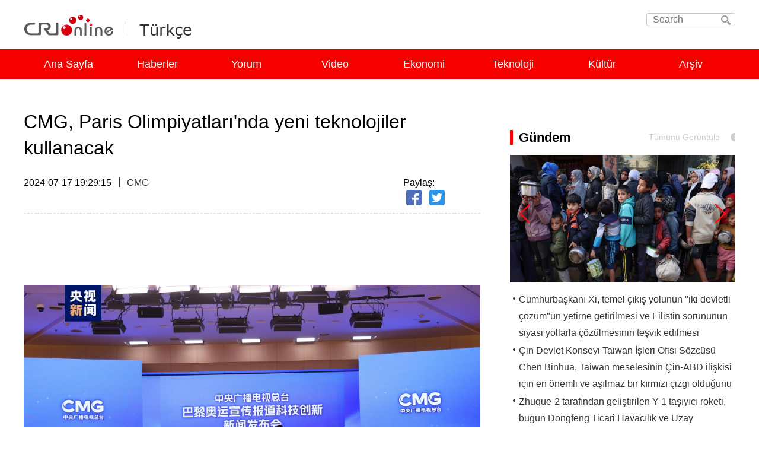

--- FILE ---
content_type: text/html
request_url: https://turkish.cri.cn/2024/07/17/ARTI4rK2pT0lkGwpGNAp9p2X240717.shtml
body_size: 7449
content:

<!DOCTYPE html PUBLIC "-//W3C//DTD XHTML 1.0 Transitional//EN" "http://www.w3.org/TR/xhtml1/DTD/xhtml1-transitional.dtd">
<html xmlns="http://www.w3.org/1999/xhtml"><head>
<meta http-equiv="Content-Type" content="text/html; charset=utf-8" />
<meta name="viewport" content="width=device-width,initial-scale=1.0, minimum-scale=1.0,maximum-scale=1.0,user-scalable=no">
<meta name="filetype" content="1">
<meta name="publishedtype" content="1">
<meta name="pagetype" content="1">
<meta name="format-detection" content="telephone=no">
<meta name="renderer" content="webkit|ie-comp|ie-stand">
<meta http-equiv="X-UA-Compatible" content="IE=edge,chrome=1">
<meta http-equiv="Pragma" content="no-cache">
<meta http-equiv="Cache-Control" content="no-cache">
<meta name="author" content="李雅慧">
<meta name="source" content="CMG">
<title>
CMG, Paris Olimpiyatları'nda yeni teknolojiler kullanacak
</title>
<meta name="catalogs" content="PAGEWUiAL2594b5QLRsUTlEx220309">
<meta name="contentid" content="ARTI4rK2pT0lkGwpGNAp9p2X240717">
<meta name=keywords content="CMG, Paris Olimpiyatları'nda yeni teknolojiler kullanacak">
<meta name="spm-id" content="C59872378321">
<meta name=description content="">
<link type="text/css" rel="stylesheet" href="//rcrires.cri.cn/photoAlbum/cri/templet/common/DEPA1646986216727402/public.css">
<link type="text/css" rel="stylesheet" href="//rcrires.cri.cn/photoAlbum/cri/templet/common/DEPA1646986216727402/style.css">
<script src="//rcrires.cri.cn/library/script/jquery-1.7.2.min.js"></script>
<script src="//rcrires.cri.cn/photoAlbum/cri/templet/common/DEPA1646986216727402/rBABDF_77EqAc9EwAAAAAAAAAAA7709099.swiper.js"></script>
<script language="JavaScript">
		var url_domainname = location.href;
		var num_1 = url_domainname.split("//")[1];
		var domainame_ = num_1.split("/")[0];
		var type_ = num_1.split(".")[0];
		var commentTitle = "CMG, Paris Olimpiyatları'nda yeni teknolojiler kullanacak"; //评论标题
		/* 评论对象ID 20位以内的字符串 每个被评论对象不同20120420------ */
		var itemid1 = "ARTI4rK2pT0lkGwpGNAp9p2X240717"; //正文页id，赋值给留言评论模块的参数之一
		var commentUrl = "https://turkish.cri.cn/2024/07/17/ARTI4rK2pT0lkGwpGNAp9p2X240717.shtml";
		var column_id = "TOPC1642061231903692";
		var sub_column_id = "PAGEWUiAL2594b5QLRsUTlEx220309";
		var domainname = domainame_;
		var sobey_video_flag = '';
		var type = type_;
		var pindao_1 = "CHAL1642059872378321";
		var dateNum = (new Date()).toLocaleDateString() + " " + (new Date()).toLocaleTimeString();
		var times_str = dateNum.replace(/年/g, '-').replace(/月/g, '-').replace(/日/g, '-').replace(/:/g, '-');
		var new_str = times_str.replace(/ /g, '-');
		var arr = new_str.split("-");
		var datum = new Date(Date.UTC(arr[0], arr[1] - 1, arr[2] - 2, arr[3] - 8, arr[4], arr[5]));
		var timeint = datum.getTime() / 1000;
		var html;
		var sorts_dianji = sub_column_id + ',' + column_id + ',' + itemid1.substring(0, 4); /*点击量sorts值*/
		var searchkeywords = "CMG, Paris Olimpiyatları'nda yeni teknolojiler kullanacak";
		var commentbreif = "";
		var commentimg3 = "";
		var commentimg2 = "";
		var commentimg1 = "https://p5crires.cri.cn/photoworkspace/cri/2024/07/17/2024071719282349862.jpg";
		var commentimg0 = "";
		var commentimg = commentimg3;
		if (commentimg3 == "") {
			commentimg = commentimg2;
		}
		if (commentimg2 == "") {
			commentimg = commentimg1;
		}
		if (commentimg1 == "") {
			commentimg = commentimg0;
		}
		if (commentimg.split("//")[0] == '' || commentimg.split("//")[0] == 'http:') {
			commentimg = "https://" + commentimg.split("//")[1];
		}
		var hdprop = "";
	</script>
<style type="text/css">
			a{
			bblr:expression(this.onFocus=this.blur());/*IE使用*/
			outline-style:none;/*FF使用*/
			} /*去除a标签带来的虚框*/ 
		</style>
<script>
		if (window.innerWidth <= 1024) {
			autoRem();
		}
		function autoRem() {
			var view_width = document.getElementsByTagName('html')[0].getBoundingClientRect().width;

			var _html = document.getElementsByTagName('html')[0];
			view_width > 1242 ? _html.style.fontSize = 1242 / 16 + 'px' : _html.style.fontSize = view_width / 16 + 'px';
		}
		window.onresize = function () {
			if (window.innerWidth <= 1024) {
				autoRem();
			}
		}
	</script>
</head>
<body data-spm="PWUiAL2594b5">
<script>
		with(document)with(body)with(insertBefore(createElement("script"),firstChild))setAttribute("exparams","v_id=&aplus&",id="tb-beacon-aplus",src=(location>"https"?"//js":"//js")+".data.cctv.com/__aplus_plugin_cctv.js,aplus_plugin_aplus_u.js")
</script>
<link type="text/css" rel="stylesheet" href="//rcrires.cri.cn/cri/turkish/include/turkish/top/style/style.css?89f4926bd7ba8ac0c63d673660d6c790"/>
<div class="navWrap" data-spm="ECIzR2Lq2gx2">
<div class="column_wrapper">
<div class="navTop clearLanguage">
<div class="navTopleft left">
<div class="logo">
<a href="http://cri.cn/" target="_blank" class="crl_logo"></a>
<a href="//turkish.cri.cn/index.shtml" target="_blank" class="my_logo">Turkish</a>
</div>
</div>
<form action="//www.google.com/search" method="get" target="_blank" style="margin:0;padding:0;">
<div class="search fr">
<input type="text" name="q" placeholder="Search" autocomplete="off">
<input type="hidden" name="ie" value="UTF-8">
<input type="hidden" name="sitesearch" value="turkish.cri.cn" class="searchValue">
<input type="submit" value="" class="search-input">
<i></i>
</div>
</form>
</div>
</div>
<div class="nav">
<ul style="width: 1200px;">
<li>
<a href="//turkish.cri.cn/index.shtml" target="_blank">Ana Sayfa</a>
</li>
<li>
<a href="//turkish.cri.cn/haberler/index.shtml" target="_blank">Haberler</a>
</li>
<li>
<a href="//turkish.cri.cn/yorum/index.shtml" target="_blank">Yorum</a>
</li>
<li>
<a href="//turkish.cri.cn/video/index.shtml" target="_blank">Video</a>
</li>
<li>
<a href="//turkish.cri.cn/ekonomi/index.shtml" target="_blank">Ekonomi</a>
</li>
<li>
<a href="//turkish.cri.cn/teknoloji/index.shtml" target="_blank">Teknoloji</a>
</li>
<li class="laster-lis">
<a href="//turkish.cri.cn/kultur/index.shtml" target="_blank">Kültür</a>
</li>
<li>
<a href="//turkish.cri.cn/arsiv/index.shtml" target="_blank">Arşiv</a>
</li>
<div class="clear"></div>
</ul>
</div>
</div>
<script type="text/javascript">
		window.onload = function() {
			var nUrl= location.href;
			if (nUrl.indexOf("haberler") > -1){
				$(".nav").find("li").eq(1).addClass("active");
			}else if (nUrl.indexOf("yorum") > -1){
				$(".nav").find("li").eq(2).addClass("active");
			}else if (nUrl.indexOf("video") > -1){
				$(".nav").find("li").eq(3).addClass("active");
			}else if (nUrl.indexOf("ekonomi") > -1){
				$(".nav").find("li").eq(4).addClass("active");
			}else if (nUrl.indexOf("teknoloji") > -1){
				$(".nav").find("li").eq(5).addClass("active");
			}else if (nUrl.indexOf("kultur") > -1){
				$(".nav").find("li").eq(6).addClass("active");
			}else if (nUrl.indexOf("arsiv") > -1){
				$(".nav").find("li").eq(7).addClass("active");
			}else if(nUrl.indexOf("//turkish.cri.cn/index.shtml") > -1) {
				$(".nav").find("li").eq(0).addClass("active");
			}else if(nUrl=="http://turkish.cri.cn" || nUrl=="http://turkish.cri.cn/") {
				$(".nav").find("li").eq(0).addClass("active");
			}
		}
	</script>
<div class="content-wrap">
<div class="vspace" style="height: 38px;"></div>
<div class="column_wrapper">
<div class="col_w770">
<div class="content">
<h1 class="list-title" id="atitle">CMG, Paris Olimpiyatları'nda yeni teknolojiler kullanacak</h1>
<div class="list-brief">
<div class="apublish-time fl">2024-07-17 19:29:15</div>
<div class="space-line fl"></div>
<div id="asource" class="asource fl"><a target="_blank" rel="nofollow">CMG</a></div>
<div class="fr share">
<div class="affairs fl">
<div class="fl">Okuma sayısı:</div>
<div class="fl i-title"></div>
<div class="fl space-line"></div>
<div class="clear"></div>
</div>
<div class="bdsharebuttonbox fr bdshare-button-style0-16" data-bd-bind="1646375160797">
<span class="fl">Paylaş:</span>
<div class="fl">
<a href="javascript:void(0);" class="bds_fbook" id="fb" data-fx="fb-btn" title="Facebook"></a>
<a href="javascript:void(0);" class="bds_twi" id="tw" data-fx="tw-btn" title="Twitter"></a>
</div>
<div class="clear"></div>
</div>
<div class="clear"></div>
</div>
<div class="clear"></div>
</div>
<div class="list-abody abody" id="abody" pagedata="">
<p>&nbsp;</p><p style="text-align: center;" class="photo_img_20190808"><img src="https://p1crires.cri.cn/photoworkspace/cri/contentimg/2024/07/17/2024071719282349862.jpg" alt="" width="1000"/></p><p>&Ccedil;in Medya Grubu (CMG), 2024 Paris Olimpiyat Oyunları&#39;nın yayınlanmasında kullanılacak yeni teknolojileri a&ccedil;ıkladı.&nbsp;</p><p>A&ccedil;ıklamada, CMG&#39;nin Paris Olimpiyatları&#39;nı yayınlamak i&ccedil;in ultra yüksek &ccedil;&ouml;zünürlük, yapay zeka, 5G ve bulut bilişim platformları dahil olmak üzere yeni teknolojilerden faydalanacağı ifade edildi.&nbsp;</p>
</div>
</div>
</div>
<div class="col_w380 last">
<link type="text/css" rel="stylesheet" href="//rcrires.cri.cn/cri/turkish/include/turkish/rightbhy/style/style.css?a216a6ca745f00aa4436077b3f23520c"/>
<div class="w380" id="SUBD1649726034513133" data-spm="S13133">
<div class="md_turkish" titlename='Gündem'>
<div class="md_hdc"></div>
<div class="md_hd">
<span class="mh_title">
Gündem
</span>
<span class="mh_option">
<a href="//turkish.cri.cn/haberler/index.shtml">Tümünü Görüntüle</a>
</span>
</div>
<div class="md_bd">
<div data-spm="" id="SUBD1649726472676944">
<div data-spm="Em2el6L02Mf0">
<div class="slideBoxzt01" id="slideBoxzt" data-auto="true">
<a target="_blank" class="arrow arrow-prev" href="#" data-enabled="true"></a>
<a target="_blank" class="arrow arrow-next" href="#" data-enabled="true"></a>
<div class="con js-swiper-2">
<div class="infinity swiper-container">
<ul class="pic swiper-wrapper">
<li class="swiper-slide">
<div>
<a href="https://turkish.cri.cn/2024/11/27/ARTI7dz9ElJbaz6efUyQV7nJ241127.shtml" target="_blank"> <img src="https://p5crires.cri.cn/photoworkspace/cri/2024/11/27/2024112711363741163.jpg" width="1140" height="640"> </a>
</div>
<div class="slide-title" style="display:none;">
<a href="https://turkish.cri.cn/2024/11/27/ARTI7dz9ElJbaz6efUyQV7nJ241127.shtml" target="_blank"> Cumhurbaşkanı Xi, temel çıkış yolunun "iki devletli çözüm"ün yetirne getirilmesi ve Filistin sorununun siyasi yollarla çözülmesinin teşvik edilmesi olduğunu vurguladı. </a>
</div>
</li>
<li class="swiper-slide">
<div>
<a href="https://turkish.cri.cn/2024/11/27/ARTIjgVDif0aHe1AMMIb2CT7241127.shtml" target="_blank"> <img src="https://p1crires.cri.cn/photoworkspace/cri/2024/11/27/2024112711374813020.jpg" width="1140" height="640"> </a>
</div>
<div class="slide-title" style="display:none;">
<a href="https://turkish.cri.cn/2024/11/27/ARTIjgVDif0aHe1AMMIb2CT7241127.shtml" target="_blank"> Çin Devlet Konseyi Taiwan İşleri Ofisi Sözcüsü Chen Binhua, Taiwan meselesinin Çin-ABD ilişkisi için en önemli ve aşılmaz bir kırmızı çizgi olduğunu yineledi. </a>
</div>
</li>
<li class="swiper-slide">
<div>
<a href="https://turkish.cri.cn/2024/11/27/ARTI3I7i6KFN1ep9EiaaV0Qi241127.shtml" target="_blank"> <img src="https://p3crires.cri.cn/photoworkspace/cri/2024/11/27/2024112711171179547.jpg" width="1140" height="640"> </a>
</div>
<div class="slide-title" style="display:none;">
<a href="https://turkish.cri.cn/2024/11/27/ARTI3I7i6KFN1ep9EiaaV0Qi241127.shtml" target="_blank"> Zhuque-2 tarafından geliştirilen Y-1 taşıyıcı roketi, bugün Dongfeng Ticari Havacılık ve Uzay İnovasyon Test Sahası’ndan fırlatıldı. Y-1 roketinin taşıdığı optik iletim amaçlı 01 ve 02 test uyduları, önceden belirlenen yörüngelerine başarıyla oturdu. </a>
</div>
</li>
</ul>
<div class="swiper-pagination"></div>
</div>
<div class="clear"></div>
</div>
</div>
</div><div data-spm="Eyzwat7F2CHV">
<div class="ty_pic_txt con07">
<ul class="pic_txt_list">
<li>
<div class="text_box">
<div class="tit">
<a href="https://turkish.cri.cn/2024/11/27/ARTI7dz9ElJbaz6efUyQV7nJ241127.shtml" target="_blank"> Cumhurbaşkanı Xi, temel çıkış yolunun "iki devletli çözüm"ün yetirne getirilmesi ve Filistin sorununun siyasi yollarla çözülmesinin teşvik edilmesi olduğunu vurguladı. </a>
</div>
</div>
</li>
<li>
<div class="text_box">
<div class="tit">
<a href="https://turkish.cri.cn/2024/11/27/ARTIjgVDif0aHe1AMMIb2CT7241127.shtml" target="_blank"> Çin Devlet Konseyi Taiwan İşleri Ofisi Sözcüsü Chen Binhua, Taiwan meselesinin Çin-ABD ilişkisi için en önemli ve aşılmaz bir kırmızı çizgi olduğunu yineledi. </a>
</div>
</div>
</li>
<li>
<div class="text_box">
<div class="tit">
<a href="https://turkish.cri.cn/2024/11/27/ARTI3I7i6KFN1ep9EiaaV0Qi241127.shtml" target="_blank"> Zhuque-2 tarafından geliştirilen Y-1 taşıyıcı roketi, bugün Dongfeng Ticari Havacılık ve Uzay İnovasyon Test Sahası’ndan fırlatıldı. Y-1 roketinin taşıdığı optik iletim amaçlı 01 ve 02 test uyduları, önceden belirlenen yörüngelerine başarıyla oturdu. </a>
</div>
</div>
</li>
</ul>
</div>
</div></div>
</div>
<div class="md_ftc">
<a href="" target="_blank">More></a>
<div class="vspace" style="height:10px;"></div>
</div>
</div>
<div class="md_turkish" titlename='Yorum'>
<div class="md_hdc"></div>
<div class="md_hd">
<span class="mh_title">
Yorum
</span>
<span class="mh_option">
<a href="//turkish.cri.cn/yorum/index.shtml">Tümünü Görüntüle</a>
</span>
</div>
<div class="md_bd">
<div data-spm="" id="SUBD1649727533676744">
<div data-spm="EuFgeujmqmvC">
<div class="ty_pic_txt con06">
<ul class="pic_txt_list">
<li>
<div class="img_box image">
<a href="https://turkish.cri.cn/2024/11/25/ARTIoIgS25SMQ2pqDjAR0zmA241125.shtml" target="_blank"> <img src="https://p1crires.cri.cn/photoworkspace/cri/2024/11/25/2024112516502542317.jpg" width="183" height="102"> <i class="play_btn"><span class="time"></span></i> </a>
</div>
<div class="text_box">
<div class="tit">
<a href="https://turkish.cri.cn/2024/11/25/ARTIoIgS25SMQ2pqDjAR0zmA241125.shtml" target="_blank"> Uluslararası toplumdan Çin Uluslararası Havacılık ve Uzaycılık Fuarı’na yoğun ilgi </a>
</div>
</div>
</li>
<li>
<div class="text_box">
<div class="tit"> <a href="https://turkish.cri.cn/2024/11/22/ARTIbLUwp0iw0lTOeYFCDKBJ241122.shtml" target="_blank"> Çin ve Brezilya’nın yeni “altın 50 yılı” daha parlak olacak </a> </div>
</div>
</li> <li>
<div class="text_box">
<div class="tit"> <a href="https://turkish.cri.cn/2024/11/21/ARTI5JgEbGgx1zqjM5bRJ5kx241121.shtml" target="_blank"> Çin, G20’de ortak refah için somut çaba gösteriyor </a> </div>
</div>
</li> <li>
<div class="text_box">
<div class="tit"> <a href="https://turkish.cri.cn/2024/11/20/ARTIb1Kv7ZkffIfkiGCHCeIE241120.shtml" target="_blank"> Yorum: Çin küresel kalkınmaya katkıda bulunuyor </a> </div>
</div>
</li>
</ul>
</div>
</div></div>
</div>
<div class="md_ftc">
<a href="" target="_blank">More></a>
<div class="vspace" style="height:10px;"></div>
</div>
</div>
<div class="md_turkish" titlename='Analiz'>
<div class="md_hdc"></div>
<div class="md_hd">
<span class="mh_title">
Analiz
</span>
<span class="mh_option">
<a href="//turkish.cri.cn/analysis/index.shtml">Tümünü Görüntüle</a>
</span>
</div>
<div class="md_bd">
<div data-spm="" id="SUBD1649727822898870">
<div data-spm="EAVQhKl2idbU">
<div class="ty_pic_txt con06">
<ul class="pic_txt_list">
<li>
<div class="img_box image">
<a href="https://turkish.cri.cn/2024/11/23/ARTIkFQ05X15fWfxLpgUKU8t241123.shtml" target="_blank"> <img src="https://p2crires.cri.cn/photoworkspace/cri/2024/11/23/2024112320453172913.png" width="183" height="102"> <i class="play_btn"><span class="time"></span></i> </a>
</div>
<div class="text_box">
<div class="tit">
<a href="https://turkish.cri.cn/2024/11/23/ARTIkFQ05X15fWfxLpgUKU8t241123.shtml" target="_blank"> Dünya barışı ve kalkınması için daha fazla katkılarda bulunalım </a>
</div>
</div>
</li>
<li>
<div class="text_box">
<div class="tit"> <a href="https://turkish.cri.cn/2024/11/19/ARTIbZyTGNP1pkuaW8hGJbB0241119.shtml" target="_blank"> Küresel Güney ülkelerindeki gençler için önemli medya platformu </a> </div>
</div>
</li> <li>
<div class="text_box">
<div class="tit"> <a href="https://turkish.cri.cn/2024/11/18/ARTIz5ERlUm3Isn3jSEe0QMl241118.shtml" target="_blank"> Xi Jinping, G20 Zirvesi ve resmi ziyaret için Brezilya’da </a> </div>
</div>
</li> <li>
<div class="text_box">
<div class="tit"> <a href="https://turkish.cri.cn/2024/11/13/ARTIMG0MgejwrTIHEwvzSQFw241113.shtml" target="_blank"> Açıklık, APEC'in hayat çizgisi </a> </div>
</div>
</li> <li>
<div class="text_box">
<div class="tit"> <a href="https://turkish.cri.cn/2024/11/11/ARTIGuhahlmJM5m8XMhEOfkR241111.shtml" target="_blank"> Çin pazarı, dünyanın fırsatı </a> </div>
</div>
</li>
</ul>
</div>
</div></div>
</div>
<div class="md_ftc">
<a href="" target="_blank">More></a>
<div class="vspace" style="height:10px;"></div>
</div>
</div>
<div class="md_turkish" titlename='Video'>
<div class="md_hdc"></div>
<div class="md_hd">
<span class="mh_title">
Video
</span>
<span class="mh_option">
<a href="//turkish.cri.cn/video/index.shtml">Tümünü Görüntüle</a>
</span>
</div>
<div class="md_bd">
<div data-spm="" id="SUBD1649728092431804">
<div class="ty_pic_txt con02" data-spm="Ea4vgyawZpvM">
<ul class="pic_txt_list">
<li>
<div class="img_box image">
<a href="https://turkish.cri.cn/2024/11/19/ARTILbf8rJoUrzWgkhlkwEFQ241119.shtml" target="_blank">
<img src="https://p3crires.cri.cn/photoworkspace/cri/2024/11/19/2024111915395574685.jpg" alt="">
<i class="play_btn"><span class="time"></span></i>
</a>
</div>
<div class="text_box">
<div class="tit"><a href="https://turkish.cri.cn/2024/11/19/ARTILbf8rJoUrzWgkhlkwEFQ241119.shtml" target="_blank">Xi’den yoksullukla mücadele için güven mesajı</a></div>
</div>
</li>
</ul>
</div></div>
</div>
<div class="md_ftc">
<a href="" target="_blank">More></a>
<div class="vspace" style="height:10px;"></div>
</div>
</div>
<div class="md_turkish" titlename='CRI Özel'>
<div class="md_hdc"></div>
<div class="md_hd">
<span class="mh_title">
CRI Özel
</span>
<span class="mh_option">
<a href="//turkish.cri.cn/zhuanti_cri/index.shtml">Tümünü Görüntüle</a>
</span>
</div>
<div class="md_bd">
<div data-spm="" id="SUBD1649728390327891">
<div data-spm="E2Z0yXALomjB">
<div class="ty_pic_txt con06">
<ul class="pic_txt_list">
<li>
<div class="img_box image">
<a href="https://turkish.cri.cn/2024/11/18/ARTId6AzuN6k38YAuLZAMqJf241118.shtml" target="_blank"> <img src="https://p2crires.cri.cn/photoworkspace/cri/2024/11/18/2024111810374473321.jpeg" width="183" height="102"> <i class="play_btn"><span class="time"></span></i> </a>
</div>
<div class="text_box">
<div class="tit">
<a href="https://turkish.cri.cn/2024/11/18/ARTId6AzuN6k38YAuLZAMqJf241118.shtml" target="_blank"> Çinli yazarın Uygur yaşam tarzıyla kucaklaşmasına ışık tutan kitap Türkçe'ye çevrilecek </a>
</div>
</div>
</li>
<li>
<div class="text_box">
<div class="tit"> <a href="https://turkish.cri.cn/2024/11/11/ARTIUURMTHlP9jfUqSzpYK2z241111.shtml" target="_blank"> Tarihi eserlerden ilham alan buzdolabı magnetleri ulusal ekonomiye güç katıyor </a> </div>
</div>
</li> <li>
<div class="text_box">
<div class="tit"> <a href="https://turkish.cri.cn/2024/10/28/ARTIJqWbR192B2kuSeWrSHE5241028.shtml" target="_blank"> Geleneksel Çin Tıbbı, gelişen gece pazarlarında gençleri cezbetti </a> </div>
</div>
</li> <li>
<div class="text_box">
<div class="tit"> <a href="https://turkish.cri.cn/2024/10/21/ARTIsJieRptugWnQCxjMUEoB241021.shtml" target="_blank"> Xinjianglı gençler memleketlerine nasıl bakıyorlar? </a> </div>
</div>
</li>
</ul>
</div>
</div></div>
</div>
<div class="md_ftc">
<a href="" target="_blank">More></a>
<div class="vspace" style="height:10px;"></div>
</div>
</div>
<div data-spm="E5wUQ3aEuLmS" class="vspace" style="height: 38px"></div><div data-spm="Ej553oi3SVrI" class="vspace" style="height: "></div>
<script>
    (function gettitlestr() {
    var titlearr = ['Gündem', 'Yorum', 'Analiz', 'Video', 'CRIÖzel']
    var showorhide = window.localStorage.getItem('showorhide')
	if(showorhide){
		for (var i = 0; i < titlearr.length; i++) {
        	if (showorhide.replace(/\s*/g,"") === titlearr[i].replace(/\s*/g,"")) {
            	$("div[titlename=" + showorhide + "]").hide()
        	} else {
            	$("div[titlename=" + titlearr[i] + "]").show()
        	}
    	}
	}
		
   
}())
</script>
<div class="clear"></div>
</div>
</div>
<div class="clear"></div>
</div>
</div>
<div class="footer">
<style>
        #myBtn {
            display: none;
            position: fixed;
            bottom: 180px;
            left: 50%;
            margin-left: 620px;
            width: 54px;
            height: 54px;
            background: url(//p3crires.cri.cn/photoAlbum/cri/templet/common/DEPA1646986216727402/gotop.png) no-repeat center;
            z-index: 99;
            border: none;
            outline: none;
            color: white;
            cursor: pointer;
            padding: 15px;
            border-radius: 10px;
        }
        
        #myBtn:hover {
            background-color: #555;
        }
    </style>
<div class="w1200" data-spm="">
<button onclick="topFunction()" id="myBtn" title="回顶部"></button>
<div class="company fl">
@ China Radio International.CRI. All Rights Reserved.16A Shijingshan Road, Beijing, China
</div>
<div class="selected fr" id="selected">
<span class="select">Choose a language</span>
<i></i>
<div class="select-item">
<a target="_blank" href="http://www.cri.cn/index.html?lang=zh-CN">Chinese Simplified</a>
<a target="_blank" href="http://big5.cri.cn/">Chinese Traditional</a>
<a target="_blank" href="http://albanian.cri.cn">Albanian</a>
<a target="_blank" href="http://arabic.cri.cn">Arabic</a>
<a target="_blank" href="http://belarusian.cri.cn/">Belarusian</a>
<a target="_blank" href="http://bengali.cri.cn">Bengali</a>
<a target="_blank" href="http://bulgarian.cri.cn">Bulgarian</a>
<a target="_blank" href="http://cambodian.cri.cn">Cambodian</a>
<a target="_blank" href="http://croatian.cri.cn">Croatian</a>
<a target="_blank" href="http://czech.cri.cn">Czech</a>
<a target="_blank" href="http://english.cri.cn">English</a>
<a target="_blank" href="http://esperanto.cri.cn">Esperanto</a>
<a target="_blank" href="http://filipino.cri.cn">Filipino</a>
<a target="_blank" href="http://french.cri.cn">French</a>
<a target="_blank" href="http://german.cri.cn">German</a>
<a target="_blank" href="http://greek.cri.cn/">Greek</a>
<a target="_blank" href="http://hausa.cri.cn">Hausa</a>
<a target="_blank" href="http://hebrew.cri.cn/">Hebrew</a>
<a target="_blank" href="http://hindi.cri.cn">Hindi</a>
<a target="_blank" href="http://hungarian.cri.cn">Hungarian</a>
<a target="_blank" href="http://indonesian.cri.cn">Indonesian</a>
<a target="_blank" href="http://italian.cri.cn">Italian</a>
<a target="_blank" href="http://japanese.cri.cn">Japanese</a>
<a target="_blank" href="http://korean.cri.cn">Korean</a>
<a target="_blank" href="http://laos.cri.cn">Laos</a>
<a target="_blank" href="http://malay.cri.cn">Malay</a>
<a target="_blank" href="http://mongol.cri.cn">Mongol</a>
<a target="_blank" href="http://myanmar.cri.cn">Myanmar</a>
<a target="_blank" href="http://nepal.cri.cn">Nepal</a>
<a target="_blank" href="http://persian.cri.cn">Persian</a>
<a target="_blank" href="http://polish.cri.cn">Polish</a>
<a target="_blank" href="http://portuguese.cri.cn">Portuguese</a>
<a target="_blank" href="http://pushtu.cri.cn">Pushtu</a>
<a target="_blank" href="http://romanian.cri.cn">Romanian</a>
<a target="_blank" href="http://russian.cri.cn">Russian</a>
<a target="_blank" href="http://serbian.cri.cn">Serbian</a>
<a target="_blank" href="http://sinhalese.cri.cn">Sinhalese</a>
<a target="_blank" href="http://espanol.cri.cn">Spanish</a>
<a target="_blank" href="http://swahili.cri.cn">Swahili</a>
<a target="_blank" href="http://tamil.cri.cn">Tamil</a>
<a target="_blank" href="http://thai.cri.cn">Thai</a>
<a target="_blank" href="http://turkish.cri.cn/">Turkish</a>
<a target="_blank" href="http://ukrainian.cri.cn">Ukrainian</a>
<a target="_blank" href="http://urdu.cri.cn">Urdu</a>
<a target="_blank" href="http://vietnamese.cri.cn">Vietnamese</a>
</div>
</div>
<div class="goTop" style="display: block;">
<a href="javascript:;"></a>
</div>
<div class="clear"></div>
</div>
<script>
        // 当网页向下滑动 20px 出现"返回顶部" 按钮
        window.onscroll = function() {
            scrollFunction()
        };

        function scrollFunction() {
            if (document.body.scrollTop > 300 || document.documentElement.scrollTop > 300) {
                document.getElementById("myBtn").style.display = "block";
            } else {
                document.getElementById("myBtn").style.display = "none";
            }
        }

        // 点击按钮，返回顶部
        function topFunction() {
            document.body.scrollTop = 0;
            document.documentElement.scrollTop = 0;
        }
    </script>
</div>
<script src="//rcrires.cri.cn/photoAlbum/cri/templet/common/DEPA1646986216727402/index.js"></script>
</body>
<script src="https://rcrires.cri.cn/library/script/mobile_changeSize.js"></script>
<script src="//rcrires.cri.cn/library/script/shareToSnsCommon1.1.js" type="text/javascript" charset="utf-8"></script>
</html>

--- FILE ---
content_type: application/javascript
request_url: https://p.data.cctv.com/ge.js
body_size: -6
content:
window.goldlog=(window.goldlog||{});goldlog.Etag="w4H0IR7cdiQCAQOUbTkybubR";goldlog.stag=2;

--- FILE ---
content_type: application/javascript
request_url: https://p.data.cctv.com/ge.js
body_size: 69
content:
window.goldlog=(window.goldlog||{});goldlog.Etag="woH0IVqlX2cCAQOUbTk6T5EW";goldlog.stag=2;